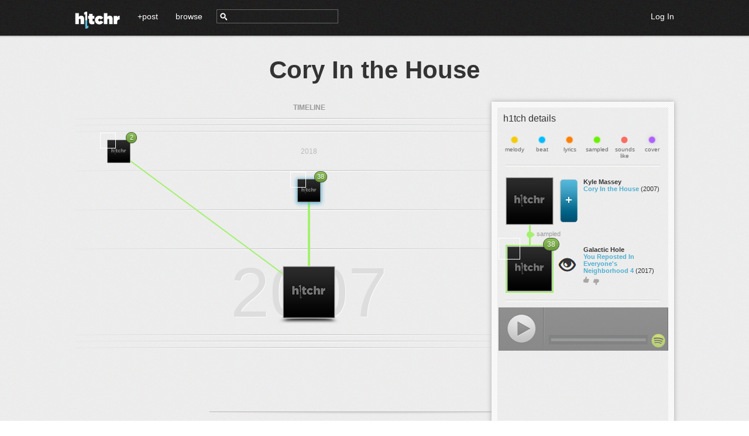

--- FILE ---
content_type: text/html;charset=ISO-8859-1
request_url: https://h1tchr.com/h1tch/6146679/Kyle+Massey-Cory+in+the+House
body_size: 8779
content:

<!DOCTYPE html>
<html xmlns="http://www.w3.org/1999/xhtml" xml:lang="en" lang="en">
	<head>
        
<title>Cory in the House - h1tchr</title>
<meta property="og:title" content="Cory in the House"/>
<meta property="og:type" content="music.song"/>
<meta property="og:image" content="https://h1tchr-2-captures.s3.amazonaws.com/capture-6146679.png"/>
<meta property="og:url" content="https://h1tchr.com/h1tch/6146679/Kyle+Massey-Cory+in+the+House"/>
<meta property="og:site_name" content="h1tchr"/>
<meta property="fb:app_id" content="235887183135318"/>
        <meta name="description" content="h1tchr (pronounced hitcher) lets you find and add connections between songs and discuss with others how they relate. It's totally free! Come and collaborate with people all over the world building musical timelines and contribute to a growing database of musical heritage." />
<meta name="keywords" content="hitcher, music, songs, spotify, h1tchr, hitchr, ripoff, sound alike songs, sample, tracks, music, melody, sound, songs that sound like" />
<meta http-equiv="Content-Type" content="text/html; charset=UTF-8" />
<link type="image/png" rel="icon" href="/images/favicon.png" />
<link type="text/css" href="/stylesheets/jquery-ui-1.10.3.custom.min.css" rel="stylesheet" />
<link type="text/css" href="/stylesheets/application.css" rel="stylesheet" />


<script	type="text/javascript">
var JSP_BASE_PATH = "";
var BASE_PATH = "";
var PROXY_PATH = BASE_PATH + "/proxy";
var PROXY_BASE_URL = "//" + document.location.host + PROXY_PATH;
__debugMode = false;
</script>
<script language="javascript" type="text/javascript" src="/javascripts/jquery.min.js"></script>
<script language="javascript" type="text/javascript" src="/javascripts/jquery-ui-1.10.3.custom.min.js"></script>
<script language="javascript" type="text/javascript" src="/javascripts/json2.min.js"></script>
<script language="javascript" type="text/javascript" src="/javascripts/data/neo4j.js"></script>
<script language="javascript" type="text/javascript" src="/javascripts/data/model.js"></script>
<script language="javascript" type="text/javascript" src="/javascripts/data/echonest.js"></script>
<script language="javascript" type="text/javascript" src="/javascripts/data/discogs.js"></script>
<script language="javascript" type="text/javascript" src="/javascripts/data/wikimedia.js"></script>
<script language="javascript" type="text/javascript" src="/javascripts/data/lastfm.js"></script>
<script language="javascript" type="text/javascript" src="/javascripts/ui/spin.min.js"></script>
<script language="javascript" type="text/javascript" src="/javascripts/ui/utils.js"></script>
<!-- Google tag (gtag.js) -->
<script async src="https://www.googletagmanager.com/gtag/js?id=G-1L83KG1KME"></script>
<script>
  window.dataLayer = window.dataLayer || [];
  function gtag(){dataLayer.push(arguments);}
  gtag('js', new Date());

  gtag('config', 'G-1L83KG1KME');
</script>
<script	type="text/javascript">
    if(typeof console == "undefined")
    	window.console =  { log: function(arg1, arg2) { } };
    jQuery.support.cors = true; // force cross-site scripting (as of jQuery 1.5)

    // http://stackoverflow.com/questions/901115/get-query-string-values-in-javascript
    urlParams = {};
    (function () {
        var e,
            a = /\+/g,  // Regex for replacing addition symbol with a space
            r = /([^&=]+)=?([^&]*)/g,
            d = function (s) { return decodeURIComponent(s.replace(a, " ")); },
            q = window.location.search.substring(1);

        while (e = r.exec(q))
           urlParams[d(e[1])] = d(e[2]);
    })();

    var spinner = new Spinner({
        lines: 12,		// The number of lines to draw
        length: 7,		// The length of each line
        width: 4,		// The line thickness
        radius: 10,		// The radius of the inner circle
        color: '#666',	// #rgb or #rrggbb
        speed: 1,		// Rounds per second
        trail: 60,		// Afterglow percentage
        shadow: false,	// Whether to render a shadow
        hwaccel: false,	// Whether to use hardware acceleration
        className: 'spinner'
    });

    var URLBuilder = {
	    base: function() {
		    return window.location.protocol + "//" + window.location.host;
		    //return "http://www.h1tchr.com"
	    },

        entity: function(e, builder) {
            var name = e.name().replace(/ /gi, "+");
            if(e.artist()) {
                name = e.artist().replace(/ /gi, "+") + "-" + name;
            }
            if(name.length > 60)
                name = name.substr(0, 59);

        	var url = "/h1tch/" + e.id() + "/" + encodeURI(name);
        	if(builder)
        		url += "&action=builder";
            return url;
        },

        entityId: function(id, full, rel) {
            return (full ? this.base() : "") + "/timeline.jsp?id=" + id + (rel ? ("&rel=" + rel) : "");
        },

        relationship: function(relationship) {
        	return URLBuilder.entityId(Neo4j.uriToId(relationship["start"]), false, relationship.id());
        },

        newEntity: function() {
            return "";
        },

        user: function(id) {
            return "/user.jsp?id="+id;
        },

	    capture: function(id) {
		    return this.base() + JSP_BASE_PATH + "/capture/get?id=" + id;
	    }
    };

    window.onerror = function (message, file, line, column, errorObj) {
    	var url = "/api/error/report?";
    	url += "msg=" + encodeURIComponent(message) + "&";
    	url += "file=" + encodeURIComponent(file) + "&";
    	url += "line=" + encodeURIComponent(line) + "&";
    	url += "st=" + encodeURIComponent(errorObj != null ? errorObj.stack : "");

        $.ajax({
    		url: 			url,
    		success: 		function(data) {
    			console.log("reported error");
    		}
    	});
    }

</script>
<script type="text/javascript">
  var uvOptions = {};
  if(typeof hideUV == "undefined")
    hideUV = false;
  $(document).ready(function() {
      if(!hideUV && urlParams.chromeless != "true") {
        var uv = document.createElement('script'); uv.type = 'text/javascript'; uv.async = true;
        uv.src = ('https:' == document.location.protocol ? 'https://' : 'http://') + 'widget.uservoice.com/bYl41WmYYlw8sLFiTd1Yw.js';
        var s = document.getElementsByTagName('script')[0]; s.parentNode.insertBefore(uv, s);
      }
  });
</script>
<!-- start Mixpanel --><script type="text/javascript">(function(f,b){if(!b.__SV){var a,e,i,g;window.mixpanel=b;b._i=[];b.init=function(a,e,d){function f(b,h){var a=h.split(".");2==a.length&&(b=b[a[0]],h=a[1]);b[h]=function(){b.push([h].concat(Array.prototype.slice.call(arguments,0)))}}var c=b;"undefined"!==typeof d?c=b[d]=[]:d="mixpanel";c.people=c.people||[];c.toString=function(b){var a="mixpanel";"mixpanel"!==d&&(a+="."+d);b||(a+=" (stub)");return a};c.people.toString=function(){return c.toString(1)+".people (stub)"};i="disable track track_pageview track_links track_forms register register_once alias unregister identify name_tag set_config people.set people.set_once people.increment people.append people.track_charge people.clear_charges people.delete_user".split(" ");
for(g=0;g<i.length;g++)f(c,i[g]);b._i.push([a,e,d])};b.__SV=1.2;a=f.createElement("script");a.type="text/javascript";a.async=!0;a.src="//cdn.mxpnl.com/libs/mixpanel-2.2.min.js";e=f.getElementsByTagName("script")[0];e.parentNode.insertBefore(a,e)}})(document,window.mixpanel||[]);
mixpanel.init("2c436b15323d64fd26a530ef1b234747");</script><!-- end Mixpanel -->
        <meta property="og:title" content="h1tchr"/>
<meta property="og:type" content="website"/>
<meta property="og:url" content="http://www.h1tchr.com/"/>
<meta property="og:image" content="http://www.h1tchr.com/images/h1tchr-logo-square.jpg"/>
<meta property="og:site_name" content="h1tchr"/>
<meta property="og:description"
  content="h1tchr lets you find and add connections between songs and discuss with others how they relate. It's totally free! Come and collaborate with people all over the world building musical timelines and contribute to a growing database of musical heritage."/>
<meta property="fb:app_id" content="235887183135318"/>

        <link type="text/css" href="/stylesheets/ui/detailed-thumb.css" rel="stylesheet" />
        <link type="text/css" href="/stylesheets/ui/info.css" rel="stylesheet" />
        <link type="text/css" href="/stylesheets/ui/timeline.css" rel="stylesheet" />
        <link type="text/css" href="/stylesheets/ui/detail-tabs.css" rel="stylesheet" />
        <link type="text/css" href="/stylesheets/ui/builder.css" rel="stylesheet" />
        <link type="text/css" href="/stylesheets/ui/editor.css" rel="stylesheet" />
        <link type="text/css" href="/stylesheets/ui/share-dialog.css" rel="stylesheet" />

        <script language="javascript" type="text/javascript" src="/javascripts/jquery.easing.1.3.js"></script>
        <script language="javascript" type="text/javascript" src="/javascripts/moment.js"></script>
        <script language="javascript" type="text/javascript" src="/javascripts/ui/thumb.js"></script>
        <script language="javascript" type="text/javascript" src="/javascripts/ui/detailed-thumb.js"></script>
        <script language="javascript" type="text/javascript" src="/javascripts/ui/player.js"></script>
        <script language="javascript" type="text/javascript" src="/javascripts/ui/youtube-player.js"></script>
        <script language="javascript" type="text/javascript" src="/javascripts/ui/info.js"></script>
        <script language="javascript" type="text/javascript" src="/javascripts/ui/timeline.js"></script>
        <script language="javascript" type="text/javascript" src="/javascripts/ui/discography.js"></script>
        <script language="javascript" type="text/javascript" src="/javascripts/ui/credits.js"></script>
        <script language="javascript" type="text/javascript" src="/javascripts/ui/detail-tabs.js"></script>
        <script language="javascript" type="text/javascript" src="/javascripts/ui/builder.js"></script>
        <script language="javascript" type="text/javascript" src="/javascripts/ui/editor.js"></script>
        <script language="javascript" type="text/javascript" src="/javascripts/ui/share-dialog.js"></script>
        <script language="javascript" type="text/javascript" src="/javascripts/timeline-controller.js"></script>
    </head>
    <body>
        <div id="fb-root"></div>

<script>
	// wtdupfh_shepardwitzsteinskysenbergsonescuman_1330661732@tfbnw.net
	// oatkefl_okelolaescu_1330661721@tfbnw.net
    window.fbAsyncInit = function() {
        FB.init({
          appId      : '235887183135318',
          cookie     : true,
          xfbml      : true,
          version    : 'v9.0'
        });

        FB.AppEvents.logPageView();
        FB.getLoginStatus(function(response) {
           statusChangeCallback(response);
        });
    };

    (function(d, s, id) {
         var js, fjs = d.getElementsByTagName(s)[0];
         if (d.getElementById(id)) {return;}
         js = d.createElement(s); js.id = id;
         js.src = "https://connect.facebook.net/en_US/sdk.js";
         fjs.parentNode.insertBefore(js, fjs);
    }(document, 'script', 'facebook-jssdk'));

    function statusChangeCallback(response) {
        console.log("Facebook login: " + response.status);

        if(response.status == 'connected') {
            var uid = response.authResponse.userID;
            var accessToken = response.authResponse.accessToken;
            console.log(response);

            // user has auth'd your app and is logged into Facebook
            FB.api('/me', function(me){
                console.log(me);
                if(CurrentUser) {
                    CurrentUser.findOrCreate(me.id, me).then(function(user) {
                        if(typeof UserBadge != "undefined") {
                            UserBadge.signedIn(user);
                        }

                        $(document).trigger("loginStatusChanged", [ true ]);

                         mixpanel.identify(user.id());
                         mixpanel.people.set({
                             "$name": user.name()
                         });
                    })
                }
            })

        }
        else {
            if(typeof UserBadge != "undefined")
                UserBadge.signedOut();
            if(CurrentUser)
                CurrentUser.signedOut();

            $(document).trigger("loginStatusChanged", [ false ]);
        }
    }

</script>



        <script type="text/javascript">
	LoginPrompt = {
		show: function() {
            $(".shutter").fadeIn();
			$('#login-dialog').fadeIn();
		},
		hide: function() {
            $('#login-dialog').fadeOut();
            $(".shutter").fadeOut();
		}
	};

	$(document).ready(function() {
        $('#login-dialog-close').click(function() {
            LoginPrompt.hide();
        });

		$('#login_prompt_login_button').click(function() {
            LoginPrompt.hide();
		});

        $('#login-sjl').click(function() {
            var left = Math.max(0, window.screenLeft + (window.outerWidth - 600) / 2);
            var top = Math.max(0, window.screenTop + (window.outerHeight - 600) / 2);
            window.open("http://www.soundsjustlike.com/login?next=http%3A%2F%2F" + document.location.host + "%2Fauth%2Fpost-login.jsp%3Fstate%3Dcreate", "login-sjl-window", "height=600,width=600,status=0,toolbar=0,menubar=0,left=" + left + ",top=" + top);
        });

        $(document).bind("loginStatusChanged", function(e, signedIn) {
            LoginPrompt.hide();
        });
	});
    function checkLoginState() {
        FB.getLoginStatus(function(response) {
            statusChangeCallback(response);
        });
    }

</script>

<div id="login-dialog" class="login-dialog overlay">
    <div class="login-dialog-contents overlay-contents">
        <div id="login-dialog-close" class="ui-icon-close ui-icon right"></div>
        <div class="title left">Log in to h1tchr</div>
        <div class="clear"></div>
        <div>
            <div class="login-text">Start connecting songs now by logging in with Facebook or SoundsJustLike.</div>
            <div class="clear"></div>
        </div>
        <div style="margin-top: 16px;"></div>



        <div class="fb-login-button" data-width="" data-size="medium" data-button-type="login_with"
            data-onlogin="checkLoginState();""
            data-layout="default" data-auto-logout-link="false" data-use-continue-as="false"></div>

        <div style="margin-top: 16px;"></div>
        <div>or</div>
        <div style="margin-top: 16px;"></div>
        <div id="login-sjl" class="button">Login with email</div>
    </div>
</div>


        <div class="header ui-front">
    <div class="contents">
        <a href="/" class="logo"></a>
        <div class="spacer"></div>
        <a href="/timeline.jsp?action=builder">+post</a>
        <div class="spacer"></div>
        <a href="/browse.jsp">browse</a>
        <div class="spacer"></div>
        <div class="left small-icon search-icon"></div>
        <input type="text" class="search-box" />

        <div class="right login_button" style="display: none;"><a href="#" id="login_link">Log In</a></div>
<div id="user_badge" class="user_badge right" style="display: none">
    <a id="sign_out_link" href="#" class="sign_out">sign out</a>
    <div class="pipe"> | </div>
    <a class="inbox-link" href="/inbox.jsp">inbox</a>
    <div class="pipe"> | </div>
    <a id="user_badge_name" href="user.jsp"></a>
    <img id="user_icon" />
</div>
<script type="text/javascript">
UserBadge = {
	signedIn: function(user) {
		$("#user_badge_name").text(user.name().toLowerCase());
        $("#user_icon").attr("src", UI.Utils.userIconUrl(user));
		$("#user_badge").show();
		$(".login_button").hide();
        $("#user_badge_name").attr("href", URLBuilder.user(user.id()));
	},

	signedOut: function() {
		$("#user_badge").hide();
		$(".login_button").show();
	}
};
$(document).ready(function() {
	$("#sign_out_link").click(function(){
        if(FB.getAccessToken()) {
            FB.logout(function(response) {
                console.log("facebook logout complete");
            });
        }

        Cookies.expire('userId');
        Cookies.expire('userEmail');
        $(document).trigger("loginStatusChanged", [ false ]);
        UserBadge.signedOut();
        CurrentUser.signedOut();
	});

    $("#login_link").click(function(){
        LoginPrompt.show();
    });

	$(document).bind("loginStatusChanged", function(e, signedIn) {
        if(CurrentUser.isLoggedIn()) {
            if(CurrentUser.get().unreadCount() > 0) {
                $(".inbox-link").text("inbox (" + CurrentUser.get().unreadCount() + ")");
                $(".inbox-link").addClass("highlight");
            }
        }
    });

    var userId = Cookies.get('userId');
    if(userId) {
        var user = new User();
        user.load(userId).then(function() {
           if(user.name()) {
               CurrentUser.user = user;
               UserBadge.signedIn(user);
               $(document).trigger("loginStatusChanged", [ true ]);
           }
        });
    }
    else {
        UserBadge.signedOut();
    }
});
</script>

        <div class="clear"></div>
    </div>
</div>

<script language="javascript">
$(function() {
    $(".search-box").autocomplete({
        source: function(request, callback) {
            var sq = new SearchQuery();
            sq.search(request.term).then(function(results) {
                var list = [];
                for(var i = 0; i < Math.min(15, results.length); i++) {
                    var label = results[i].artist() + "<br>" + results[i].name();
                    var item =  { label: label, value: results[i] };
                    list.push(item);
                }
                callback.call(this, list);
            },
            function() {
                callback.call(this, []);
            });
        },

        select: function(event, ui) {
            console.log(ui.item);
            event.preventDefault();
            document.location = URLBuilder.entity(ui.item.value);
        },
        delay: 250,
        html: true
    });
});


/*
 * jQuery UI Autocomplete HTML Extension
 *
 * Copyright 2010, Scott Gonzï¿½lez (http://scottgonzalez.com)
 * Dual licensed under the MIT or GPL Version 2 licenses.
 *
 * http://github.com/scottgonzalez/jquery-ui-extensions
 */
(function ($) {
    var proto = $.ui.autocomplete.prototype,
            initSource = proto._initSource;

    function filter(array, term) {
        var matcher = new RegExp($.ui.autocomplete.escapeRegex(term), "i");
        return $.grep(array, function (value) {
            return matcher.test($("<div>").html(value.label || value.value || value).text());
        });
    }

    $.extend(proto, {
        _initSource: function () {
            if (this.options.html && $.isArray(this.options.source)) {
                this.source = function (request, response) {
                    response(filter(this.options.source, request.term));
                };
            } else {
                initSource.call(this);
            }
        },

        _renderItem: function (ul, item) {
            return $("<li></li>")
                    .data("item.autocomplete", item)
                    .append($("<a></a>")[ this.options.html ? "html" : "text" ](item.label))
                    .appendTo(ul);
        }
    });

})(jQuery);
</script>

        <div class="contents">
            <h1 id="title"></h1>

            <div class="timeline-region">

                <div id="info" class="info">
                    <div class="info-contents">
                        <div class="info-contents-title">h1tch details</div>

                        <div id="types-key">
                            <div class="type-slots"></div>
                            <div class="type-names"></div>
                        </div>

                        <div class="indented-hr"></div>

                        <div class="main-entity"></div>
                        <div>
                            <div class="left connection"></div>
                            <div class="left connection-text"></div>
                            <div class="clear"></div>
                        </div>

                        <div class="associated-entity"></div>

                        <div class="relationship-comment"></div>

                        <div class="indented-hr"></div>
                        <div style="margin-top: 10px"></div>

                        <div id="main-player" class="player">
                            <iframe class="player-iframe"></iframe>
                            <div class="placeholder"></div>
                        </div>

                        <div id="main-yt-player-container" class="yt-player-container">
                            <iframe class="yt-player" id="main-yt-player" type="text/html" width="290" height="217"
                              src="about:blank" frameborder="0"></iframe>
                            <div class="add-link">
                                <a href="#">Add Youtube Link</a>
                            </div>
                            <div class="edit-link">
                                <a href="#" class="right">edit</a>
                                <div class="clear"></div>
                            </div>
                            <div class="add-controls">
                                <input type="text" />
                                <div class="youtube-url-button left ui-state-default ui-corner-all">
                                    <span class="ui-icon ui-icon-check"></span>
                                </div>
                                <div class="clear"></div>
                            </div>
                        </div>

                        <div class="indented-hr"></div>
                        <div style="margin-top: 10px"></div>

                        <div id="associated-player" class="player">
                            <iframe class="player-iframe"></iframe>
                            <div class="placeholder"></div>
                        </div>

                        <div id="associated-yt-player-container" class="yt-player-container">
                            <iframe class="yt-player" id="associated-yt-player" type="text/html" width="290" height="217"
                              src="about:blank" frameborder="0"></iframe>
                            <div class="add-link">
                                <a href="#">Add Youtube Link</a>
                            </div>
                            <div class="edit-link">
                                <a href="#" class="right">edit</a>
                                <div class="clear"></div>
                            </div>
                            <div class="add-controls">
                                <input type="text" />
                                <div class="youtube-url-button left ui-state-default ui-corner-all">
                                    <span class="ui-icon ui-icon-check"></span>
                                </div>
                                <div class="clear"></div>
                            </div>
                        </div>


                        <div class="comments">
                            <hr/>
                            <div class="comments-label">Comment on this h1tch</div>
                            <textarea id="comment-text"></textarea>
                            <div class="submit-button" id="comment-button">Submit</div>
                            <div class="clear"></div>
                            <hr/>
                            <div class="comments-container"></div>
                        </div>



                    </div>
                </div>

                <div id="timeline" class="timeline">
                   <div class="placeholder"></div>
               </div>

                <div id="builder" class="builder overlay">
                    <div class="builder-contents overlay-contents">
                        <div class="ui-icon-close ui-icon right"></div>
                        <div class="title left">Start new connection</div>
                        <div class="clear"></div>
                        <div class="player">
                            <iframe class="player-iframe"></iframe>
                            <div class="placeholder"></div>
                        </div>

                        <div class="empty-thumb">?</div>

                        <div class="thumbs-container">
                            <img id="builder-main-image" class="thumb medium left noclick" />
                            <div class="left connection-horizontal"></div>
                            <img id="builder-related-image" class="thumb medium left noclick" />
                            <div class="clear"></div>
                        </div>

                        <div class="input-container">
                            <div class="instructions">What does this song remind you of?</div>
                            <div><input id="builder-artist-name" type="text" value="" /></div>
                            <div class="margin-10"></div>
                            <div><input id="builder-song-name" type="text" value="" /></div>
                        </div>

                        <div class="types-container">
                            <div class="instructions">Why do the songs sound similar? Choose one.</div>
                            <div class="type-slots"></div>
                            <div class="type-names"></div>
                        </div>

                        <div class="comments-container">
                            <div class="instructions">Comment on this h1tch.</div>
                            <div><textarea id="h1tch-comment"></textarea></div>
                        </div>

                        <div class="button">next</div>
                    </div>
                </div>

                <div id="editor" class="editor overlay">
                    <div class="editor-contents overlay-contents">
                        <div class="ui-icon-close ui-icon right"></div>
                        <div class="title left">Edit song info</div>
                        <div class="clear"></div>

                        <hr/>

                        <div class="row">
                            <div class="label">Artist name:</div>
                            <div class="value"><input id="editor-artist-name" type="text" /></div>
                            <div class="clear"></div>
                        </div>

                        <div class="row">
                            <div class="label">Song name:</div>
                            <div class="value"><input id="editor-song-name" type="text" /></div>
                            <div class="clear"></div>
                        </div>

                        <div class="row">
                            <div class="label">Album:</div>
                            <div class="value"><input id="editor-album" type="text" /></div>
                            <div class="clear"></div>
                        </div>

                        <div class="row">
                            <div class="label">Release year:</div>
                            <div class="value"><input id="editor-release-year" type="text" /></div>
                            <div class="clear"></div>
                        </div>

                        <hr/>

                        <div class="button">Save</div>
                    </div>
                </div>

                <div id="share-dialog" class="share-dialog overlay">
                    <div class="share-dialog-contents overlay-contents">
                        <div class="ui-icon-close ui-icon right"></div>
                        <div class="title left">Share on Facebook</div>
                        <div class="clear"></div>

                        <div class="share-preview"></div>
                        <div class="share-text-parent">
                            <textarea id="share-text"></textarea>
                        </div>

                        <div class="button">Share</div>
                    </div>
                </div>

                <div id="confirm-dialog" class="confirm-dialog overlay">
                    <div class="confirm-dialog-contents overlay-contents">
                        <div class="ui-icon-close ui-icon right"></div>
                        <div class="title left">[Title]</div>
                        <div class="clear"></div>
                        <div style="margin-left: 12px">
                            <div class="confirm-text">[Are you sure you want to do that?]</div>
                            <div class="button little yes">Yes</div>
                            <div class="button little no">No</div>
                            <div class="clear"></div>
                        </div>
                    </div>
                </div>

                <div id="new-h1tch-share-dialog" class="new-h1tch-share-dialog overlay">
                    <div class="confirm-dialog-contents overlay-contents">
                        <div class="ui-icon-close ui-icon right"></div>
                        <div class="title left">Nicely Done!</div>
                        <div class="clear"></div>
                        <div style="margin-left: 12px">
                            <div class="dialog-text">You just created a h1tch.  Why not tell everyone about it?</div>
                            <div class="social-icons">
                            <a href="https://twitter.com/share" class="twitter-share-button" data-text="Check out this song on h1tchr" data-count="none">Tweet</a>
                               <script>!function(d,s,id){var js,fjs=d.getElementsByTagName(s)[0],p=/^http:/.test(d.location)?'http':'https';if(!d.getElementById(id)){js=d.createElement(s);js.id=id;js.src=p+'://platform.twitter.com/widgets.js';fjs.parentNode.insertBefore(js,fjs);}}(document, 'script', 'twitter-wjs');</script>

                               <div class="facebook-share left" title="Share on Facebook"></div>


                               <div class="clear"></div>
                           </div>
                            <div class="button little close">Close</div>
                            <div class="clear"></div>
                        </div>
                    </div>
                </div>
            </div>

            <a name="wikipedia"></a>
            <div class="divider"></div>

            <div id="detail-tabs-container"></div>

        </div>

        <div class="footer">
    <div class="contents">
        <a href="all.jsp">Index</a> |
        <a href="contact.jsp" title="Contact h1tchr">Contact</a> |
        <a href="faq.jsp" title="Frequently Asked Questions">FAQ</a> |
        <a href="privacy.jsp" title="Privacy Policy">Privacy Policy</a>

        <a href="https://twitter.com/h1tchr" class="right social-icon"><img src="/images/twitter.png" alt="Follow @h1tchr on Twitter" /></a>
        <a href="https://facebook.com/h1tchr" class="right social-icon"><img src="/images/facebook.png" alt="Like h1thr on Facebook" /></a>
        <a href="http://echonest.com" class="right echonest"><img src="/images/echonest.gif" alt="The Echonest" /></a>
    </div>
</div>

        <div class="shutter"></div>

        <div class="templates">
            <div id="gallery-template" class="gallery">
    <div class="thumbs"></div>
    <div class="metadata">
        <div class="artist-name"></div>
        <div class="song-name"></div>
    </div>
    <div class="diamond"></div>
    <div class="detail-tabs-container"></div>
</div>

<div id="gallery-contributors-template" class="gallery-contributors">
    <div class="contributors-label">Contributors</div>
</div>

<div id="credit-list-item-template">
    <div class="artist-role left"></div>
    <a href="#" class="artist-name left"></a>
    <div class="clear"></div>
    <hr />
</div>

<div id="contributor-row-template" class="home-window-row" style="display: none">
    <div class="left">
        <a class="user-thumb" href="#"><img class="contributor thumb small2" src=""></a>
    </div>
    <div class="left contributor-name">
        <a href="#"></a>
    </div>
    <div class="left contribution-count">
        <div class="count"></div>
        <div class="desc">submissions</div>
    </div>
    <div class="clear"></div>
</div>

            <div class="thumb" id="standard-thumb-template" style="display: none;">
    <div class="highlight"></div>
    <div class="counter green"></div>
    <div class="contributor"></div>
    <a href="#" class="thumbAnchor"><img class="thumbImage" /></a>
</div>
<div class="thumb" id="thumb-with-shadow-template" style="display: none;">
    <div class="highlight"></div>
    <div class="counter green"></div>
    <div class="contributor"></div>
    <a href="#" class="thumbAnchor"><img class="thumbImage" /></a>
    <div class="shadow-bottom"></div>
    <div class="shadow-right"></div>
</div>
            <div class="detail-tabs" id="detail-tabs-template" style="display: none;">
    <div class="tab-container">
        <div id="tab-wiki" class="tab selected">Wiki</div>
        <div class="pipe"></div>
        
        
        
        
        <div id="tab-credits" class="tab">Credits</div>

        <div class="underline"></div>
        <div class="small-icon blue-chevron"></div>
    </div>

    <div id="tab-contents-wiki" class="tab-contents">
        <div class="wiki_content"></div>
        <div class="wiki-expand">
            <a href="#" id="wiki-expand-contract">More</a>
        </div>
    </div>
    
    
    <div id="tab-contents-credits" class="tab-contents hide">
    </div>
</div>

            <div class="detailed-thumb" id="detailed-thumb-template">

                <div class="target-button left" title="View Connections"></div>
                <div class="tall-button add-button left" title="h1tch a song to this song"></div>
                <div class="metadata left">
                   <div class="metadata-item">
                       <span class="artist-name"></span>
                       <span class="small-icon edit-icon" title="Edit song info">&nbsp;&nbsp;&nbsp;</span>
                       <span class="small-icon trash-icon" title="Delete h1tch">&nbsp;&nbsp;&nbsp;</span>
                   </div>
                   <div class="metadata-item">
                       <span class="track-name"></span>
                       <span class="release-year"></span>
                   </div>
                    <div class="social-icons">
                    	<a href="https://twitter.com/share" class="twitter-share-button" data-text="Check out this song on h1tchr" data-count="none">Tweet</a>
                        <script>!function(d,s,id){var js,fjs=d.getElementsByTagName(s)[0],p=/^http:/.test(d.location)?'http':'https';if(!d.getElementById(id)){js=d.createElement(s);js.id=id;js.src=p+'://platform.twitter.com/widgets.js';fjs.parentNode.insertBefore(js,fjs);}}(document, 'script', 'twitter-wjs');</script>

                        <div class="facebook-share left" title="Share on Facebook"></div>


                        <div class="clear"></div>
                    </div>
                   <div class="like-icons">
                       <div class="like-icon small-icon left" title="Like this h1tch"></div>
                       <div class="dislike-icon small-icon left" title="Hate this h1tch"></div>
                       <div class="score left"></div>
                       <div class="clear"></div>
                   </div>
                </div>
                <div class="clear"></div>
           </div>

            <div class="comment" id="comment-template">
                <div class="comment-left-column">
                    <a href="#" class="user-link"><img class="thumb contributor" /></a>
                    <span class="comment-icons">
                        <span class="small-icon edit-icon" title="Edit comment">&nbsp;&nbsp;&nbsp;</span>
                        <span class="small-icon trash-icon" title="Delete comment">&nbsp;&nbsp;&nbsp;</span>
                    </span>
                </div>
                <div class="left">
                    <div class="comment-text"></div>
                    <div class="edit-comment-container">
                        <textarea class="edit-comment-text"></textarea>
                        <a class="edit-save-button" href="#">Save</a> &nbsp;
                        <a class="edit-cancel-button" href="#">Cancel</a>
                    </div>
                    <div class="comment-date"></div>
                </div>

                <div class="clear"></div>
            </div>



        </div>

    <script defer src="https://static.cloudflareinsights.com/beacon.min.js/vcd15cbe7772f49c399c6a5babf22c1241717689176015" integrity="sha512-ZpsOmlRQV6y907TI0dKBHq9Md29nnaEIPlkf84rnaERnq6zvWvPUqr2ft8M1aS28oN72PdrCzSjY4U6VaAw1EQ==" data-cf-beacon='{"version":"2024.11.0","token":"4e5da858f16b491c907fe566d143821a","r":1,"server_timing":{"name":{"cfCacheStatus":true,"cfEdge":true,"cfExtPri":true,"cfL4":true,"cfOrigin":true,"cfSpeedBrain":true},"location_startswith":null}}' crossorigin="anonymous"></script>
</body>
</html>

--- FILE ---
content_type: text/css
request_url: https://h1tchr.com/stylesheets/ui/timeline.css
body_size: 345
content:

.timeline {
    width: 800px;
}

.chromeless .timeline {
    width: 1024px;
}

/* http://www.daveperrett.com/articles/2013/04/07/recreating-the-reeder-two-tone-horizontal-rule-in-pure-css/ */
.timeline hr {
    height: 3px;
    border: 0;
    background-color: #c3c3c3;
    background-image: -webkit-gradient(linear, 0 0, 100% 0, from(#eaeaea), to(#eaeaea), color-stop(50%, #f6f5f6));
    background-image: -webkit-linear-gradient(left, #eaeaea, #f6f5f6, #eaeaea);
    background-image: -moz-linear-gradient(left, #eaeaea, #f6f5f6, #eaeaea);
    background-image: -ms-linear-gradient(left, #eaeaea, #f6f5f6, #eaeaea);
    background-image: -o-linear-gradient(left, #eaeaea, #f6f5f6, #eaeaea);
}
.timeline hr::after {
    content: '';
    display: block;
    height: 1px;
    background-color: #eaeaea;
    background-image: -webkit-gradient(linear, 0 0, 100% 0, from(#eaeaea), to(#eaeaea), color-stop(50%, #c3c3c3));
    background-image: -webkit-linear-gradient(left, #eaeaea, #c3c3c3, #eaeaea);
    background-image: -moz-linear-gradient(left, #eaeaea, #c3c3c3, #eaeaea);
    background-image: -ms-linear-gradient(left, #eaeaea, #c3c3c3, #eaeaea);
    background-image: -o-linear-gradient(left, #eaeaea, #c3c3c3, #eaeaea);
}

.timeline .title {
    color: #999;
    height: 20px;
    line-height: 20px;
    font-size: 12px;
    text-align: center;
    font-weight: bold;
    position: relative;
}


.timeline .row {
    text-align: center;
    height: 48px;
    line-height: 48px;
    color: #bababa;
    font-size: 12px;
    position: relative;
}

.timeline .row.expanded {
    height: 128px;
    line-height: 128px;
    font-size: 120px;
    color: #dddddd;
    text-shadow: 1px 1px #f9fbfa;
}

.timeline .row.ellipsis {
    line-height: 6px;
    padding-top: 10px;
    height: 38px;
    font-size: 18px;
    font-weight: bold;
}

.timeline .row .thumb {
    position: absolute;
    z-index: 5;
    top: 4px;
    left: 10px;
}

.timeline .row .thumb.large {
    top: 19px;
    /*left: 467px;*/
    left: 355px;
    z-index: 6;
}

.chromeless .timeline .row .thumb.large {
    left: 467px;
}

.timeline .connection-line {
    position: absolute;
    height: 2px;
    width: 300px;
    background: #ff0000;
    z-index: 3;
}

.timeline .connection-line.hover {
    height: 4px;
    margin-top: -1px;
}

.timeline .placeholder {
    height: 600px;
}

.timeline .debug {
    position: absolute;
    width: 4px;
    height: 4px;
    background: #0000ff;
    z-index: 50;
}

.timeline .thumb .contributor {
    position: absolute;
    left: -12px;
    top: -12px;
    width: 25px;
    height: 25px;
    background-size: 100% 100%;
}

--- FILE ---
content_type: text/javascript
request_url: https://h1tchr.com/javascripts/data/wikimedia.js
body_size: -71
content:
//http://en.wikipedia.org/w/api.php?format=json&action=query&titles=Phish&prop=revision&prop=extracts
var WIKIMEDIA_BASE = "//--LANGUAGE--.wikipedia.org/w/api.php?format=json&";

Wikimedia = { 
	extract: function(title, language) {
		language = language || "en";
		var base = WIKIMEDIA_BASE.replace(/--LANGUAGE--/, language);
		var params = "action=query&titles="+encodeURIComponent(title)+"&prop=revision&prop=extracts&redirects";
		return $.ajax({
			url: 			base + params,
			context:		this,
			dataType: 		"jsonp",
			success: 		function(data) { }
		});
	}
}

--- FILE ---
content_type: text/javascript
request_url: https://h1tchr.com/javascripts/ui/detail-tabs.js
body_size: 2461
content:
(function ($) {
	$.detailTabs = function (el, options) {
		var base = this;
		base.$el = $(el);
		base.el = el;
		base.$el.data("detailTabs", base);

		base.init = function () {
			base.options = $.extend({}, $.detailTabs.defaultOptions, options);
			base.$el.find(".tab").click(function(evt) {
				mixpanel.track("clicked " + $(this).html().toLowerCase());
				base.switchTab($(this));
				evt.preventDefault();
			});

			//base.$el.find("#tab-contents-gallery").photo_gallery();
			//base.$el.find("#tab-contents-discography").discography();
			base.$el.find("#tab-contents-credits").credits();

			// toggle wikipedia expanded
			base.$el.find("#wiki-expand-contract").click(function(evt) {
				if(base.$el.find(".wiki_content").data("expanded")) {
					base.$el.find(".wiki_content").css("max-height", "200px");
					$(this).html("More");
					base.$el.find(".wiki_content").data("expanded", false);
					mixpanel.track("contract wikipedia");
				}
				else {
					base.$el.find(".wiki_content").css("max-height", "1000000px");
					$(this).html("Less");
					base.$el.find(".wiki_content").data("expanded", true);
					mixpanel.track("expand wikipedia");
				}
				evt.preventDefault();
			});
		};

		base.update = function (entity) {
			base.options.entity = entity;
			base.updateTab(base.options.currentTab);
		};

		base.updateTab = function(name) {
			switch(name) {
				case "wiki":
					base.updateWiki();
					break;
				case "gallery":
					base.updatePhotos();
					break;
				case "discography":
					base.updateDiscography();
					break;
				case "credits":
					base.updateCredits();
					break;
			}
		};

		base.updateWiki = function() {
			var url = base.options.entity.wikipedia_url();
			if(!url) {
				// guess the URL if we don't have one
				url = base.options.entity.artist().replace(/\s/g, "_");
			}

			var title = url.substr(url.lastIndexOf("/") + 1);
			title = decodeURIComponent(title);
			console.log("updating wikimedia using title " + title);
			Wikimedia.extract(title).then(function (result) {
				var count = 0;
				for(var pageId in result.query.pages) {
					var page = result.query.pages[pageId];
					if(page && page.extract) {
						if(count == 0 || page.title.indexOf("(band)") > 0) {
							base.$el.find(".wiki_content").html(page.extract);
							base.$el.find("#wiki-expand-contract").show();
							count++;
						}
					}
				}
				if(count == 0)
					base.showEmptyWiki();

			}, function() {
				base.showEmptyWiki();
			});
		};

		base.updatePhotos = function() {
			Echonest.artistImagesByName(base.options.entity.artist()).then(function(response) {
				base.$el.find("#tab-contents-gallery").data("photo_gallery").update(response.response.images);
			});
		};

		base.updateCredits = function() {
			base.$el.find("#tab-contents-credits").data("credits").update(base.options.entity);
		};

		base.updateDiscography = function() {
			base.$el.find("#tab-contents-discography").data("discography").update(base.options.entity);
		};


		// TODO: implement me
		base.showEmptyWiki = function() {
			base.$el.find("#wiki-expand-contract").hide();
		};

		base.switchTab = function(tab) {
			base.updateTab(tab.html().toLowerCase());

			base.$el.find(".tab").removeClass("selected");
			tab.addClass("selected");

			base.$el.find(".tab-contents").addClass("hide");
			base.$el.find("#tab-contents-" + tab.html().toLowerCase()).removeClass("hide");

			var left = tab.position().left + 4 + tab.width() / 2;
			base.$el.find(".blue-chevron").animate({
				left: left+"px"
			}, 250);
		};

		base.switchTabById = function(id) {
			base.switchTab($("#tab-" + id));
		};

		base.init();
	};

	$.detailTabs.defaultOptions = {
		currentTab: "wiki"
	};

	$.fn.detailTabs = function (options) {
		return this.each(function () {
			(new $.detailTabs(this, options));
		});
	};
})(jQuery);




(function($){
    $.photo_gallery = function(el, options){
        // To avoid scope issues, use 'base' instead of 'this'
        // to reference this class from internal events and functions.
        var base = this;

        // Access to jQuery and DOM versions of element
        base.$el = $(el);
        base.el = el;
		base.currentImage = null;

		base.IMAGE_WHITELIST = [
			"http://userserve-ak.last.fm",
			"http://upload.wikimedia.org",
			"http://prod-assets.mog.com" ,
			"http://cps-static.rovicorp.com"
		];

        // Add a reverse reference to the DOM object
        base.$el.data("photo_gallery", base);

        base.init = function(){
            base.options = $.extend({},$.photo_gallery.defaultOptions, options);


			base.$el.find("#right-arrow").click(base.nextImage);
			base.$el.find("#left-arrow").click(base.previousImage);

			$(window).keydown(function(evt) {
				if(base.$el.find("#photo-enlarged-container").is(":visible")) {
					if(evt.which == 39) {
						base.nextImage();
					}
					else if(evt.which == 37) {
						base.previousImage();
					}
				}
			});
        };

		base.update = function(images) {
			base.$el.find("#photo-enlarged-container").hide();
			base.$el.find("#photos-list").empty();

			if(images.length > 0) {
				base.$el.find("#photos-list").show();
				base.$el.find("#no-photos").hide();

				for(var i = 0; i < images.length; i++) {
					if(i > 12)
						break;

					if(base.isImageInWhitelist(images[i].url)) {

						var photo_list_item = base.$el.find("#photo-list-item").clone();
						photo_list_item.attr("id", "photo-list-item-" + i);
						//console.log(images[i].license);
						var photoSource;
						if(images[i].license && images[i].license.attribution && images[i].license.attribution.length > 0)
							photoSource = images[i].license.attribution;
						else
							photoSource = "unknown";
						if(photoSource.length > 60)
							photoSource = photoSource.substr(0, 60) + "...";
						photo_list_item.data("photo-source", photoSource);

						//console.log("photo url - " + images[i].url);
						photo_list_item.load(function() {
							//console.log("w=" + this.width + " h=" + this.height);
							if(this.width > 140 && this.height > 140) {
								$(this).data("nativeWidth", this.width);
								$(this).data("nativeHeight", this.height);
								base.$el.find("#photos-list").append($(this));
								$(this).bind('dragstart', function(event) { event.preventDefault(); });
							}

						});

						photo_list_item.attr("src", images[i].url);
						photo_list_item.css("display", "block");

						photo_list_item.click(function(evt) {
							base.enlarge($(this));
							mixpanel.track("expand enlarge galler image");
						});

						//base.$el.find("#photos_list").append(photo_list_item);


					}
				}
			}
			else {
				base.$el.find("#no-photos").show();
				base.$el.find("#photos-list").hide();
			}

		};

		base.nextImage = function() {
			var next = base.currentImage.next();
			if(next.length == 0)
				next = base.currentImage.parent().children().first();
			base.setEnlargedImage(next);
			base.reposition();
		};

		base.previousImage = function() {
			var prev = base.currentImage.prev();
			if(prev.length == 0)
				prev = base.currentImage.parent().children().last();
			base.setEnlargedImage(prev);
			base.reposition();
		};

		base.setEnlargedImage = function(image) {
			base.currentImage = image;

			var enlarged = base.$el.find("#photo-enlarged");
			enlarged.hide();
			enlarged.attr("src", image.attr("src"));
			enlarged.data("nativeWidth", image.data("nativeWidth"));
			enlarged.data("nativeHeight", image.data("nativeHeight"));
			enlarged.show();
			base.$el.find("#photo-source").text("source: " + image.data("photo-source"));
		};


		base.enlarge = function(image) {
			base.setEnlargedImage(image);

			base.$el.find("#photos-list").hide();

			var container = base.$el.find("#photo-enlarged-container");

			var close = container.find("#close-button");
			close.unbind();
			close.click(function() {
				base.$el.find("#photo-enlarged-container").hide();
				base.$el.find("#photos-list").show();
			});

			container.show();
			base.reposition();
		};

		base.reposition = function() {
			base._reposition(base.currentImage);
		};

		base._reposition = function(image) {
			if(!image || !image.attr("src"))
				return;

			var enlarged = base.$el.find("#photo-enlarged");
			var container = base.$el.find("#photo-enlarged-container");

			console.log("enlarging image " + image.attr("src") + " with height: " + image.data("nativeHeight"));

			var nativeWidth = image.data("nativeWidth");
			var nativeHeight = image.data("nativeHeight");
			var effectiveWidth = nativeWidth;
			var effectiveHeight = nativeHeight;

			if(nativeWidth > 0 && nativeHeight > 0) {
				if(effectiveWidth / effectiveHeight < container.width() / container.height()) {
					effectiveHeight = container.height();
					effectiveWidth = (nativeWidth / nativeHeight) * effectiveHeight;
				}
				else {
					effectiveWidth = container.width();
					effectiveHeight = (nativeHeight / nativeWidth) * effectiveWidth;
				}
			}

			effectiveHeight = Math.max(effectiveHeight, 100);
			effectiveWidth = Math.max(effectiveWidth, 100);

			console.log("width: " + effectiveWidth + ", height: " + effectiveHeight);
			enlarged.css("height", effectiveHeight + "px");
			enlarged.css("width", effectiveWidth + "px");

			enlarged.css("top", Math.floor((container.height() - effectiveHeight) / 2) + "px");
			enlarged.css("left", Math.floor((container.width() - effectiveWidth) / 2) + "px");
		};

		base.showEmpty = function() {
			base.$el.find("#no-photos").show();
		};

		base.clear = function() {
			base.$el.find("#photos-list").empty();
			base.$el.find("#no-photos").hide();
		};

		base.isImageInWhitelist = function(url) {
			return true;
		};

		base.canAddPlaylist = function() { return false; }

		// Run initializer
        base.init();

    };

    $.photo_gallery.defaultOptions = {
		changed: function(id) { }
    };

    $.fn.photo_gallery = function(options){
		return this.each(function(){
            (new $.photo_gallery(this, options));
        });
    };

})(jQuery);

--- FILE ---
content_type: text/javascript
request_url: https://h1tchr.com/javascripts/data/discogs.js
body_size: 1155
content:


// http://api.discogs.com/database/search?type=master&artist=Radiohead&q=morning+bell
//var DISCOGS_BASE = "http://api.discogs.com/database/";
var DISCOGS_BASE = PROXY_BASE_URL + "/discogs/";

Discogs = {
	searchMasters: function(artistName, songName, format) {
		var q = "type=master&artist=" + artistName + "&q=" + songName;
		if(format)
			q += "&format=" + format;
		return $.ajax({
			url: 			this.constructUrl("database/search", q),
			context:		this,
			dataType: 		"json",
			success: 		function(data) { }
		});
	},

	searchReleases: function(artistName, query) {
		return $.ajax({
			url: 			this.constructUrl("database/search", "type=release&artist=" + artistName + "&q=" + query),
			context:		this,
			dataType: 		"json"
		});
	},

	findOfficialMaster: function(artistName, songName) {
		var _this = this;
		var dfd = $.Deferred();

		this.searchMasters(artistName, songName).then(function(result) {

			console.log("fetched masters for song ", name);
			console.log(result);

			var results = result.results;
			if(results && results.length > 0) {
				var index = 0;

				// sort results by release year and check them one at a time
				var sorted = results.sort(function(a, b) {
					return (parseFloat(a.year) - parseFloat(b.year));
				});

				function next() {
					// maximum of 11 tries so we don't kill our rate cap
					if(index >= sorted.length || index > 10) {
						// no more left to check, let's just return the first one, as this seems better than
						// returning nothing at all
						dfd.resolve( results[0] );
					}

					_this.checkForOfficialMaster(sorted[index]).then(function(isOfficial) {
						if(!isOfficial) {
							index++;
							next();
						}
						else {
							dfd.resolve( sorted[index] );	// we found the official master!
						}
					});
				}
				next();
			}
			else dfd.resolve( null );

		}, function() { dfd.reject(); });

		return dfd.promise();
	},

	checkForOfficialMaster: function(master) {
		var dfd = $.Deferred();

		console.log("Checking for official master", master);

		$.ajax({
			url: 			this.replaceUrl(master.resource_url + "/versions"),
			context:		this,
			dataType: 		"json"
		}).then(function(result) {
			if(result.versions && result.versions.length > 0) {
				var format = result.versions[0].format;
				if(format && format.toLowerCase().indexOf("unofficial") == -1) {
					console.log("Found the official master!");
					dfd.resolve( true );
					return;
				}
			}
			console.log("Not the official master");
			dfd.resolve( false );
		}, function() { dfd.resolve( false ); });

		return dfd.promise();
	},

	shouldExclude: function(master, isSingle) {
		var formats = master.format;
		if(formats != null && formats.length > 0) {
			for(var j = 0; j < formats.length; j++) {
				if(formats[j] == "Unofficial Release") {
					return true;
				}

				if(!isSingle && (formats[j] == "7\"" || formats[j] == "Single" || formats[j] == "45 RPM")) {
					return true;
				}
			}
		}
		return false;
	},

	findRelease: function(artistName, albumName, isSingle) {
		artistName = encodeURIComponent(this.escape(artistName));
		albumName = encodeURIComponent(this.escape(albumName));

		var dfd = $.Deferred();

		this.searchMasters(artistName, albumName).then(function(response) {
			if(response.results.length > 0) {
				var releaseUrl = response.results[0].resource_url;

				// try to find a master whose format is not a "single" or an "unofficial release"
				for(var i = 0; i < response.results.length; i++) {
					if(!Discogs.shouldExclude(response.results[i], isSingle)) {
						releaseUrl = response.results[i].resource_url;
						break;
					}
				}

				$.ajax({
					url: 			releaseUrl,
					context:		this,
					dataType: 		"json"
				}).then(function(master) {
					$.ajax({
						url: 			master.main_release_url,
						context:		this,
						dataType: 		"json"
					}).then(function(release) {
						dfd.resolveWith(this, [ release, master ]);
					},
					function() { dfd.reject(); });
				},
				function() { dfd.reject(); });
			}
			else {
				this.searchReleases(artistName, albumName).then(function(response2) {
					if(response2.results && response2.results.length > 0) {
						$.ajax({
							url: 			response2.results[0].resource_url,
							context:		this,
							dataType: 		"json"
						}).then(function(release) {
							dfd.resolveWith(this, [ release, null ]);
						});
					}
					else dfd.resolveWith(this, [null, null ])

				});
			}
		},
		function() { dfd.reject(); });

		return dfd.promise();
	},

	escape: function(name) {
		return name.replace(/\?/g, "\\?");
	},
	
	constructUrl: function(path, params) {
		return DISCOGS_BASE + path + "?" + params; 
	},

	replaceUrl: function(url) {
		return url.replace("http://api.discogs.com/", DISCOGS_BASE);
	}
};
